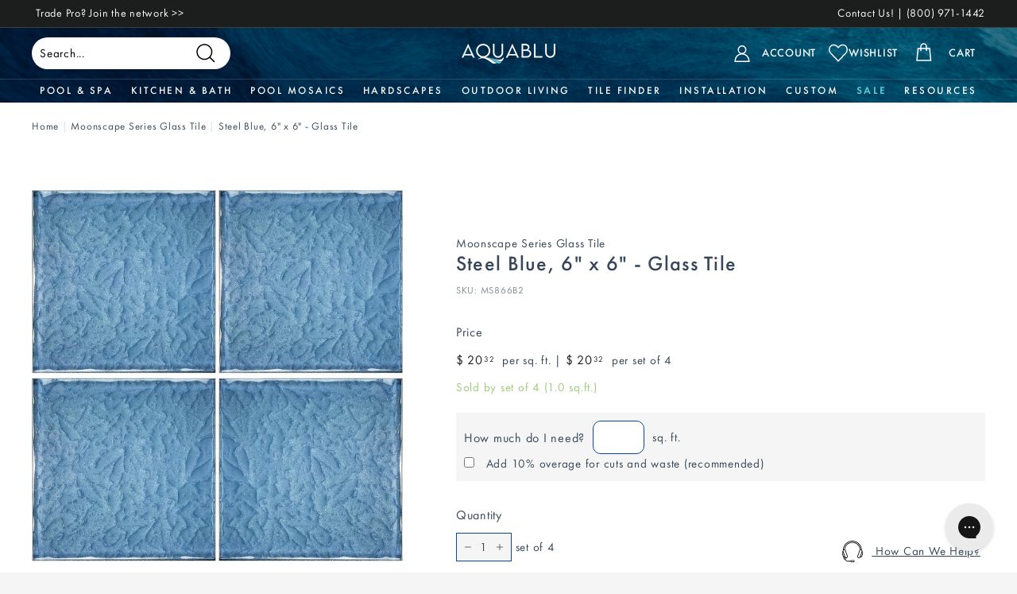

--- FILE ---
content_type: text/html; charset=utf-8
request_url: https://www.aquablumosaics.com/apps/reviews/products?url=https:/www.aquablumosaics.com/products/steel-blue-6-x-6-glass-tile
body_size: 1958
content:
 [ { "@context": "http://schema.org",  "@type": "ProductGroup",  "@id": "https://www.aquablumosaics.com/products/steel-blue-6-x-6-glass-tile#product_sp_schemaplus", "mainEntityOfPage": { "@type": "WebPage", "@id": "https://www.aquablumosaics.com/products/steel-blue-6-x-6-glass-tile#webpage_sp_schemaplus", "sdDatePublished": "2026-01-20T00:21-0500", "sdPublisher": { "@context": "http://schema.org", "@type": "Organization", "@id": "https://schemaplus.io", "name": "SchemaPlus App" } }, "additionalProperty": [    { "@type": "PropertyValue", "name" : "Tags", "value": [  "AQUA AIM GLASS CONVERT",  "BLUE AIM GLASS CONVERT",  "category:Tile \u0026 Stone",  "collection:Moonscape",  "color:Aqua",  "color:Blue",  "coverage:1.00 Sqft",  "feature:Iridescent",  "feature:Waterline Best Sellers",  "frost proof:Yes",  "Glass Tile",  "mounting type:loose piece",  "pool application:Yes",  "price per sqft:$10.00 - $19.99",  "Promo Eligible",  "shape:Large_Square",  "shape:Square",  "sold by:Set of 4",  "thickness:8mm",  "Tile and Stone"  ] }   ,{"@type": "PropertyValue", "name" : "Size", "value": [  "4 Pieces (1.00 Sqft)",  "Sample"  ] }   ],     "brand": { "@type": "Brand", "name": "Artistry in Mosaics",  "url": "https://www.aquablumosaics.com/collections/vendors?q=Artistry%20in%20Mosaics"  },  "category":"Glass Tile", "color": "", "depth":"", "height":"", "itemCondition":"http://schema.org/NewCondition", "logo":"", "manufacturer":"", "material": "", "model":"",  "hasVariant": [         { "@type" : "Product",  "name" : "4 Pieces (1.00 Sqft) - Steel Blue, 6\" x 6\" - Glass Tile",   "sku": "MS866B2",   "mpn": 31762893897800,   "image": "https://schemaplus-frontend.s3.us-east-1.amazonaws.com/no-image-100-2a702f30_small.webp",     "description": "Glass Pool Tile\nElevate your space with the Moonscape Series by Artistry in Mosaics - a refined collection of glass pool tile that combines modern texture with timeless appeal. Designed for both interior and exterior applications, this collection features frost-proof, semi-gloss glass tiles that deliver exceptional performance and sophisticated style. The Moonscape Series includes a range of versatile formats, from elongated subway tiles and classic 6” x 6” squares to coordinating trim pieces - providing flexibility for endless design possibilities. Perfect for enhancing swimming pool waterlines, kitchen backsplashes, and bathroom accent walls, these glass tiles offer a polished yet natural look that complements a variety of aesthetics. Whether you're creating a bold feature in your swimming pool design or adding a subtle shimmer to a spa-like shower, the Moonscape Series is sure to elevate any indoor or outdoor space!\nAvailable in three brilliant, nature-inspired colorways, the Moonscape Series delivers a harmonious blend of beauty and durability. Each pool tile is engineered to resist fading and withstand outdoor elements, making it ideal for pool waterlines, outdoor kitchens, fountains, and more. With its combination of resilient construction, low maintenance, and elegant finish, the Moonscape Series transforms everyday spaces into luxurious retreats. Add depth, texture, and brilliance to your next project - indoors or out - with these premium swimming pool mosaic tiles. Explore the Moonscape Series today and start building your dream environment with the exceptional quality and beauty of glass.\nVariations in shade and color are inherent characteristics in all glass tile and adds to the unique beauty of the product. Actual color of product received my vary from image shown.",  "offers": { "@type": "Offer", "url": "https://www.aquablumosaics.com/products/steel-blue-6-x-6-glass-tile?variant=31762893897800", "@id": "31762893897800",  "inventoryLevel": { "@type": "QuantitativeValue", "value": "9883" },    "availability": "http://schema.org/InStock",     "price" : 20.32, "priceSpecification": [ { "@type": "UnitPriceSpecification", "price": 20.32, "priceCurrency": "USD" }  ],      "priceCurrency": "USD", "description": "USD-2032-$ 20.32-$ 20.32 USD-20.32", "priceValidUntil": "2030-12-21",     "itemCondition":"http://schema.org/NewCondition",  "brand": { "@type": "Brand", "name": "Artistry in Mosaics",  "url": "https://www.aquablumosaics.com/collections/vendors?q=Artistry%20in%20Mosaics"  },  "seller": { "@type": "Organization", "name": "AquaBlu Mosaics", "@id": "https://www.aquablumosaics.com#organization_sp_schemaplus" } }   },      { "@type" : "Product",  "name" : "Sample - Steel Blue, 6\" x 6\" - Glass Tile",   "sku": "MS866B2-SAMPLE",   "mpn": 31762893930568,   "image": "https://schemaplus-frontend.s3.us-east-1.amazonaws.com/no-image-100-2a702f30_small.webp",     "description": "Glass Pool Tile\nElevate your space with the Moonscape Series by Artistry in Mosaics - a refined collection of glass pool tile that combines modern texture with timeless appeal. Designed for both interior and exterior applications, this collection features frost-proof, semi-gloss glass tiles that deliver exceptional performance and sophisticated style. The Moonscape Series includes a range of versatile formats, from elongated subway tiles and classic 6” x 6” squares to coordinating trim pieces - providing flexibility for endless design possibilities. Perfect for enhancing swimming pool waterlines, kitchen backsplashes, and bathroom accent walls, these glass tiles offer a polished yet natural look that complements a variety of aesthetics. Whether you're creating a bold feature in your swimming pool design or adding a subtle shimmer to a spa-like shower, the Moonscape Series is sure to elevate any indoor or outdoor space!\nAvailable in three brilliant, nature-inspired colorways, the Moonscape Series delivers a harmonious blend of beauty and durability. Each pool tile is engineered to resist fading and withstand outdoor elements, making it ideal for pool waterlines, outdoor kitchens, fountains, and more. With its combination of resilient construction, low maintenance, and elegant finish, the Moonscape Series transforms everyday spaces into luxurious retreats. Add depth, texture, and brilliance to your next project - indoors or out - with these premium swimming pool mosaic tiles. Explore the Moonscape Series today and start building your dream environment with the exceptional quality and beauty of glass.\nVariations in shade and color are inherent characteristics in all glass tile and adds to the unique beauty of the product. Actual color of product received my vary from image shown.",  "offers": { "@type": "Offer", "url": "https://www.aquablumosaics.com/products/steel-blue-6-x-6-glass-tile?variant=31762893930568", "@id": "31762893930568",  "inventoryLevel": { "@type": "QuantitativeValue", "value": "9986" },    "availability": "http://schema.org/InStock",     "price" : 4.99, "priceSpecification": [ { "@type": "UnitPriceSpecification", "price": 4.99, "priceCurrency": "USD" }  ],      "priceCurrency": "USD", "description": "USD-499-$ 4.99-$ 4.99 USD-4.99", "priceValidUntil": "2030-12-21",     "itemCondition":"http://schema.org/NewCondition",  "brand": { "@type": "Brand", "name": "Artistry in Mosaics",  "url": "https://www.aquablumosaics.com/collections/vendors?q=Artistry%20in%20Mosaics"  },  "seller": { "@type": "Organization", "name": "AquaBlu Mosaics", "@id": "https://www.aquablumosaics.com#organization_sp_schemaplus" } }   }    ],   "productGroupID":"4482077392968",  "productionDate":"", "purchaseDate":"", "releaseDate":"",  "review": "",   "sku": null,   "mpn": null,  "weight": { "@type": "QuantitativeValue", "unitCode": "LBR", "value": "" }, "width":"",    "description": "Glass Pool Tile\nElevate your space with the Moonscape Series by Artistry in Mosaics - a refined collection of glass pool tile that combines modern texture with timeless appeal. Designed for both interior and exterior applications, this collection features frost-proof, semi-gloss glass tiles that deliver exceptional performance and sophisticated style. The Moonscape Series includes a range of versatile formats, from elongated subway tiles and classic 6” x 6” squares to coordinating trim pieces - providing flexibility for endless design possibilities. Perfect for enhancing swimming pool waterlines, kitchen backsplashes, and bathroom accent walls, these glass tiles offer a polished yet natural look that complements a variety of aesthetics. Whether you're creating a bold feature in your swimming pool design or adding a subtle shimmer to a spa-like shower, the Moonscape Series is sure to elevate any indoor or outdoor space!\nAvailable in three brilliant, nature-inspired colorways, the Moonscape Series delivers a harmonious blend of beauty and durability. Each pool tile is engineered to resist fading and withstand outdoor elements, making it ideal for pool waterlines, outdoor kitchens, fountains, and more. With its combination of resilient construction, low maintenance, and elegant finish, the Moonscape Series transforms everyday spaces into luxurious retreats. Add depth, texture, and brilliance to your next project - indoors or out - with these premium swimming pool mosaic tiles. Explore the Moonscape Series today and start building your dream environment with the exceptional quality and beauty of glass.\nVariations in shade and color are inherent characteristics in all glass tile and adds to the unique beauty of the product. Actual color of product received my vary from image shown.",  "image": [      "https:\/\/www.aquablumosaics.com\/cdn\/shop\/products\/Moonscape-Series---MS866B2--Steel-Blue_-6-x-6-Glass-Tile_1.jpg?v=1762190626\u0026width=600"    ,"https:\/\/www.aquablumosaics.com\/cdn\/shop\/products\/Moonscape-Series---MS866B2--Steel-Blue_-6-x-6-Glass-Tile_2.jpg?v=1762190626\u0026width=600"    ,"https:\/\/www.aquablumosaics.com\/cdn\/shop\/products\/Moonscape-Series---MS866B2--Steel-Blue_-6-x-6-Glass-Tile_3.jpg?v=1762190626\u0026width=600"      ,"https:\/\/www.aquablumosaics.com\/cdn\/shop\/products\/Moonscape-Series---MS866B2--Steel-Blue_-6-x-6-Glass-Tile_1.jpg?v=1762190626\u0026width=600"    ], "name": "Steel Blue, 6\" x 6\" - Glass Tile", "url": "https://www.aquablumosaics.com/products/steel-blue-6-x-6-glass-tile" }      ,{ "@context": "http://schema.org", "@type": "BreadcrumbList", "name": "AquaBlu Mosaics Breadcrumbs Schema by SchemaPlus", "itemListElement": [  { "@type": "ListItem", "position": 1, "item": { "@id": "https://www.aquablumosaics.com/collections", "name": "Products" } }, { "@type": "ListItem", "position": 2, "item": { "@id": "https://www.aquablumosaics.com/collections/aqua-glass-tile", "name": "Aqua Glass Tile" } },  { "@type": "ListItem", "position": 3, "item": { "@id": "https://www.aquablumosaics.com/products/steel-blue-6-x-6-glass-tile#breadcrumb_sp_schemaplus", "name": "Steel Blue, 6\" x 6\" - Glass Tile" } } ] }  ]

--- FILE ---
content_type: text/css; charset=utf-8
request_url: https://fonts.googleapis.com/css2?family=Andada+Pro:ital,wght@0,400&display=swap
body_size: 206
content:
/* vietnamese */
@font-face {
  font-family: 'Andada Pro';
  font-style: normal;
  font-weight: 400;
  font-display: swap;
  src: url(https://fonts.gstatic.com/s/andadapro/v24/HhyEU5Qi9-SuOEhPe4LtKoVCuWGURPcg3DPJBb8UHr3NJ82TvjxzkQ.woff2) format('woff2');
  unicode-range: U+0102-0103, U+0110-0111, U+0128-0129, U+0168-0169, U+01A0-01A1, U+01AF-01B0, U+0300-0301, U+0303-0304, U+0308-0309, U+0323, U+0329, U+1EA0-1EF9, U+20AB;
}
/* latin-ext */
@font-face {
  font-family: 'Andada Pro';
  font-style: normal;
  font-weight: 400;
  font-display: swap;
  src: url(https://fonts.gstatic.com/s/andadapro/v24/HhyEU5Qi9-SuOEhPe4LtKoVCuWGURPcg3DPJBb8VHr3NJ82TvjxzkQ.woff2) format('woff2');
  unicode-range: U+0100-02BA, U+02BD-02C5, U+02C7-02CC, U+02CE-02D7, U+02DD-02FF, U+0304, U+0308, U+0329, U+1D00-1DBF, U+1E00-1E9F, U+1EF2-1EFF, U+2020, U+20A0-20AB, U+20AD-20C0, U+2113, U+2C60-2C7F, U+A720-A7FF;
}
/* latin */
@font-face {
  font-family: 'Andada Pro';
  font-style: normal;
  font-weight: 400;
  font-display: swap;
  src: url(https://fonts.gstatic.com/s/andadapro/v24/HhyEU5Qi9-SuOEhPe4LtKoVCuWGURPcg3DPJBb8bHr3NJ82Tvjw.woff2) format('woff2');
  unicode-range: U+0000-00FF, U+0131, U+0152-0153, U+02BB-02BC, U+02C6, U+02DA, U+02DC, U+0304, U+0308, U+0329, U+2000-206F, U+20AC, U+2122, U+2191, U+2193, U+2212, U+2215, U+FEFF, U+FFFD;
}


--- FILE ---
content_type: text/javascript
request_url: https://www.aquablumosaics.com/cdn/shop/t/151/assets/swym-custom-wishlist-button.js?v=72215618784774725891739300680
body_size: 1131
content:
const init=swat=>{let lists=fetchList(swat);window.swymSelectedListId||createList(swat),addSwymEventListener(swat),console.log("swat init")},createList=swat=>{let listConfig={lname:"My Wishlist"},onSuccess=function({lid}){console.log("Successfully created a new List",lid),window.swymSelectedListId=lid},onError=function(error){console.log("Error while creating a List",error)};swat.createList(listConfig,onSuccess,onError)},fetchList=async swat=>new Promise((resolve,reject)=>{const onSuccess=lists=>{console.log("Fetched all Lists",lists),window.swymWishLists=lists,window.swymSelectedListId=lists&&lists[0]&&lists[0].lid,resolve(lists),updateButtonState()},onError=error=>{console.log("Error while fetching all Lists",error),reject(error)};window.swymWishLists?resolve(window.swymWishLists):swat.fetchLists({callbackFn:onSuccess,errorFn:onError})}),refreshList=async swat=>{window.swymWishLists=null,await fetchList(swat)},addToWishlist=(swat,product)=>{let onSuccess=async function(addedListItem){console.log("Product has been added to wishlist!",addedListItem)},onError=function(error){swat.ui.showErrorNotification({message:"Error Adding Product to Wishlist"})},lid=window.swymSelectedListId;swat.addToList(lid,product,onSuccess,onError)},removeFromWishlist=(swat,product)=>{let onSuccess=async function(deletedProduct){console.log("Product has been removed from wishlist!",deletedProduct)},onError=function(error){swat.ui.showErrorNotification({message:"Error removing Product from Wishlist"})},lid=window.swymSelectedListId;swat.deleteFromList(lid,product,onSuccess,onError)},updateButtonState=()=>{const swymWishlistButtons=document.querySelectorAll("swymcs-wishlist-button");swymWishlistButtons&&swymWishlistButtons.forEach(swymWishlistButton=>{const elements=swymWishlistButton.elements,{epi,empi}=elements.wishlistButton.dataset;console.log("updateButtonState with epi: "+epi+" empi: "+empi),document.dispatchEvent(new CustomEvent("swym:collections-loaded"));let isWishlisted=!1;window.swymWishLists&&(window.swymWishLists.forEach(list=>{list.listcontents.forEach(item=>{item.empi==empi&&item.epi==epi&&(isWishlisted=!0)})}),updateButtonWishlistState(elements,isWishlisted))})},updateButtonWishlistState=(elements,isWishlisted)=>{let settings=JSON.parse(elements.wishlistButton.dataset.settings);elements.filledState.style.display=isWishlisted?"flex":"none",elements.unfilledState.style.display=isWishlisted?"none":"flex",isWishlisted?(elements.wishlistButton.classList.add("swym-added-custom"),settings.disable_added_to_wishlist&&elements.wishlistButton.setAttribute("disabled",!0)):(elements.wishlistButton.classList.remove("swym-added-custom"),elements.wishlistButton.classList.remove("disabled"),elements.wishlistButton.removeAttribute("disabled"))},renderPopup=async product=>{let popup=document.querySelector("swym-wishlist-popup"),{epi,empi,du}=product;window.currentActiveProduct=await fetchProductsData(du),window.currentActiveVariant=currentActiveProduct.variants.find(variant=>variant.id==epi),window.currentActiveVariantId=epi,window.currentActiveProduct.url=du,setTimeout(popup._show.bind(popup),100)},fetchProductsData=async url=>{const productData=await fetch(`${url}.js`);return productData.status===404||!productData.ok?null:await productData.json()},addSwymEventListener=swat=>{swat.evtLayer.addEventListener(swat.JSEvents.removedFromWishlist,async event=>{let pdp=event.detail.d.du;console.log("pdp",pdp);const reqURL=`/products/${pdp.split("/products/")[1].split("?")[0]}.js`;try{const jsonData=await(await fetch(reqURL)).json();console.log(jsonData,"jsonData");let image=jsonData.variants[0].featured_image&&jsonData.variants[0].featured_image.src?jsonData.variants[0].featured_image.src:"https:"+jsonData.images[0],title=jsonData.title;console.log("image",image),showCustomNotification(swat,image,title,"remove",1),refreshList(swat)}catch(error){console.error("Error fetching product data:",error)}}),swat.evtLayer.addEventListener(swat.JSEvents.addedToWishlist,event=>{console.log("swat addedToWishlist"),console.log(event.detail.d);let image=event.detail.d.iu,title=event.detail.d.dt;showCustomNotification(swat,image,title,"add",1),refreshList(swat)}),swat.evtLayer.addEventListener(swat.JSEvents.variantChanged,data=>{console.log("swat.variantChanged: "+data);const currentVariant=data.detail.d.variant.id,currentProductId=data.detail.d.product.id,swymCustomWishlistButton=document.querySelector(`.swymcs-wishlist-button-${currentProductId}`);swymCustomWishlistButton&&swymCustomWishlistButton.setAttribute("data-epi",currentVariant),setTimeout(updateButtonState,200)})},showCustomNotification=(swat,image,title,action,listCount)=>{let successMessage=`
        <style>
            .swym-notification-success-inner .swym-image{ display: none !important }
            #swym-custom-notification-content { display: flex; gap: 10px; align-items: center; cursor: pointer }
            #swym-custom-notification-content #swym-custom-image-container { min-height: 50px; min-width: 50px; max-height: 50px; max-width: 50px }
            #swym-custom-notification-content #swym-custom-image-container #swym-custom-image { width: 100%; height: 100%; object-fit: cover; border-radius: 50% }
            #swym-custom-notification-content #swym-custom-title-container { font-weight: 500; font-size: 14px }
        </style>
        <a href="/pages/swym-wishlist" id="swym-custom-notification-content">
            <div id="swym-custom-image-container">
                <img id="swym-custom-image" src="${image}" alt="wishlisted product image"/>
            </div>
            <div id="swym-custom-title-conatainer"><strong>${title}</strong> has been ${action=="remove"?"removed from":"added to"} <strong> ${listCount==1?"list!":"lists!"}</strong></div>
        </a>
      `;swat.ui.showSuccessNotification({message:successMessage})},swymcsWishlistFunctions={init,fetchList,refreshList,updateButtonState,updateButtonWishlistState,addToWishlist,removeFromWishlist,addSwymEventListener,fetchProductsData,renderPopup,showCustomNotification};window.SwymCallbacks||(window.SwymCallbacks=[]),window.SwymCallbacks.push(swymcsWishlistFunctions.init),window.swymcsWishlistFunctions=swymcsWishlistFunctions;
//# sourceMappingURL=/cdn/shop/t/151/assets/swym-custom-wishlist-button.js.map?v=72215618784774725891739300680
